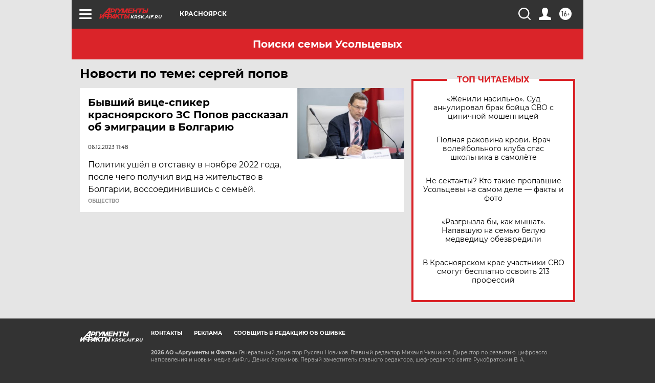

--- FILE ---
content_type: text/html
request_url: https://tns-counter.ru/nc01a**R%3Eundefined*aif_ru/ru/UTF-8/tmsec=aif_ru/122484033***
body_size: -72
content:
999D73006970CA98X1768999576:999D73006970CA98X1768999576